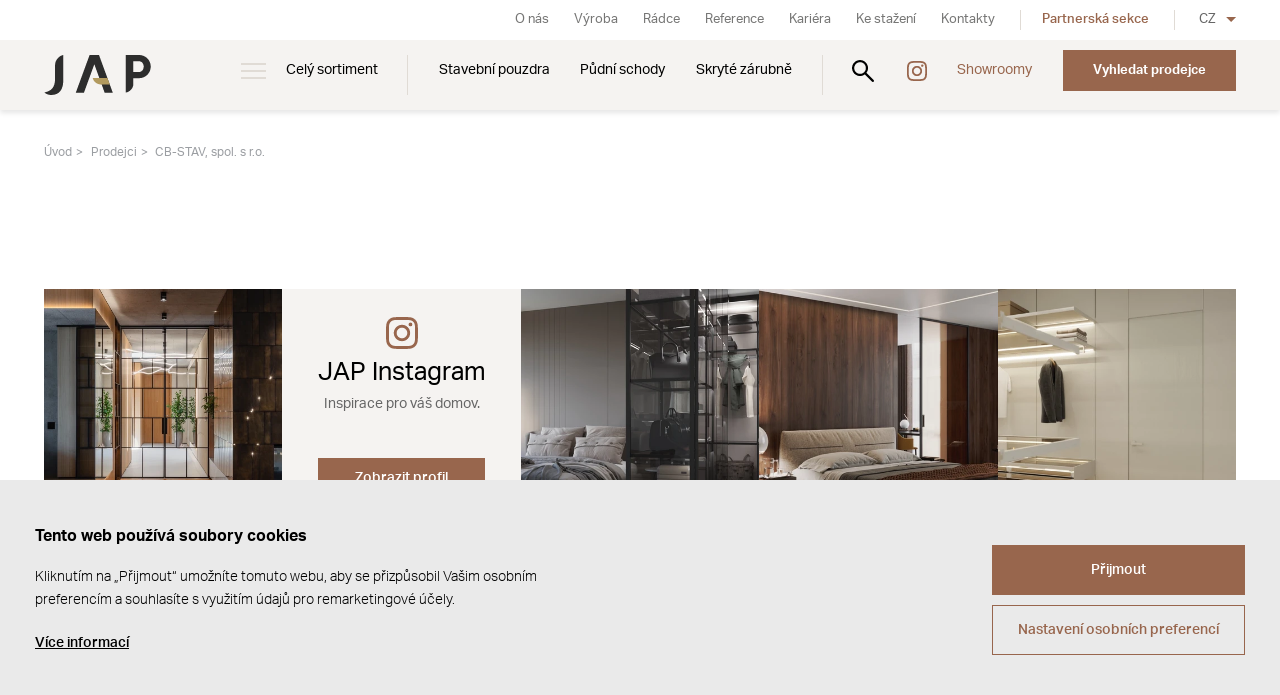

--- FILE ---
content_type: text/html; Charset=UTF-8
request_url: https://www.japcz.cz/prodejci/detail1/cb-stav,-spol-s-r-o/
body_size: 8454
content:
<!DOCTYPE html><html class="dev-desktop" lang="cs"><head>
<script type="text/javascript">function s9page_loadScript(url,callback){var head=document.getElementsByTagName("head")[0];var script=document.createElement('script');script.type='text/javascript';script.src=url;script.onload=callback;document.head.appendChild(script);}
function s9page_loadCss(url,callback){const links=document.querySelectorAll("link[href='"+url+"']");if (links.length === 0){var head=document.getElementsByTagName("head")[0];var fileref=document.createElement("link");fileref.setAttribute("rel","stylesheet");fileref.setAttribute("type","text/css");fileref.setAttribute("href",url);if (callback instanceof Function){fileref.onload=callback;fileref.onreadystatechange=callback;}head.insertBefore(fileref,head.firstChild);}else{if(callback instanceof Function) callback();}}
var s9page_timeoutID;function s9page_removeEventListeners(){window.removeEventListener("mousemove",s9page_loadGTM),window.removeEventListener("scroll",s9page_loadGTM),window.removeEventListener("click",s9page_loadGTM),window.removeEventListener("keydown",s9page_loadGTM),clearTimeout(s9page_timeoutID)}function s9page_addEventListeners(){window.addEventListener("mousemove",s9page_loadGTM,{once:true}),window.addEventListener("scroll",s9page_loadGTM,{once:true}),window.addEventListener("click",s9page_loadGTM,{once:true}),window.addEventListener("keydown",s9page_loadGTM,{once:true});s9page_timeoutID=setTimeout(s9page_loadGTM,2500);}
function s9page_loadGTM() {s9page_removeEventListeners();

window.dataLayer = window.dataLayer || [];
window.gtag = function(){dataLayer.push(arguments);};
gtag('consent', 'default', { 'ad_storage': 'denied', 'ad_user_data': 'denied', 'ad_personalization': 'denied', 'analytics_storage': 'denied' });
(function(w,d,s,l,i){w[l]=w[l]||[];w[l].push({'gtm.start':new Date().getTime(),event:'gtm.js'});var f=d.getElementsByTagName(s)[0], j=d.createElement(s),dl=l!='dataLayer'?'&l='+l:'';j.async=true;j.src='https://www.googletagmanager.com/gtm.js?id='+i+dl;f.parentNode.insertBefore(j,f);})(window,document,'script','dataLayer','GTM-KZLPK46');

};if(document.readyState==='complete'){s9page_addEventListeners();}else{window.addEventListener('load',s9page_addEventListeners);}
</script>
<meta charset="utf-8" /><!--[if IE]><meta http-equiv="X-UA-Compatible" content="IE=edge,chrome=1" /><![endif]--><meta name="viewport" content="width=device-width, initial-scale=1.0" /><meta name="HandheldFriendly" content="true" /><meta name="description" content=". JAP | Tradice již od roku 1991. Česká výroba. Prémiový design. 2 000+ prodejců v Česku. Showroom v Praze a Přerově." /><title> | JAP</title><meta name="generator" content="Studio9 webManager, see https://webmanager.studio9.cz/" /><meta name="robots" content="index,follow" /><meta name="googlebot" content="index,follow,snippet,archive" /><meta property="og:type" content="website" /><meta property="og:url" content="https://www.japcz.cz/prodejci/detail1/cb-stav,-spol-s-r-o/" /><meta property="og:image" content="https://www.japcz.cz/public/images/og-image.jpg" /><meta property="twitter:image" content="https://www.japcz.cz/public/images/og-image.jpg" /><meta name="google-site-verification" content="jdW5X6_sjOFm9eaZ3RJeqfsoVQEq3-I8Ig3FK4rnr-s" /><link rel="shortcut icon" href="/favicon.ico" type="image/x-icon" /> <script type="text/javascript">loadjs=function(){var h=function(){},c={},u={},f={};function o(e,n){if(e){var r=f[e];if(u[e]=n,r)for(;r.length;)r[0](e,n),r.splice(0,1)}}function l(e,n){e.call&&(e={success:e}),n.length?(e.error||h)(n):(e.success||h)(e)}function d(r,t,s,i){var c,o,e=document,n=s.async,u=(s.numRetries||0)+1,f=s.before||h,l=r.replace(/[\?|#].*$/,""),a=r.replace(/^(css|img)!/,"");i=i||0,/(^css!|\.css$)/.test(l)?((o=e.createElement("link")).rel="stylesheet",o.href=a,(c="hideFocus"in o)&&o.relList&&(c=0,o.rel="preload",o.as="style")):/(^img!|\.(png|gif|jpg|svg|webp)$)/.test(l)?(o=e.createElement("img")).src=a:((o=e.createElement("script")).src=r,o.async=void 0===n||n),!(o.onload=o.onerror=o.onbeforeload=function(e){var n=e.type[0];if(c)try{o.sheet.cssText.length||(n="e")}catch(e){18!=e.code&&(n="e")}if("e"==n){if((i+=1)<u)return d(r,t,s,i)}else if("preload"==o.rel&&"style"==o.as)return o.rel="stylesheet";t(r,n,e.defaultPrevented)})!==f(r,o)&&e.head.appendChild(o)}function r(e,n,r){var t,s;if(n&&n.trim&&(t=n),s=(t?r:n)||{},t){if(t in c)throw"LoadJS";c[t]=!0}function i(n,r){!function(e,t,n){var r,s,i=(e=e.push?e:[e]).length,c=i,o=[];for(r=function(e,n,r){if("e"==n&&o.push(e),"b"==n){if(!r)return;o.push(e)}--i||t(o)},s=0;s<c;s++)d(e[s],r,n)}(e,function(e){l(s,e),n&&l({success:n,error:r},e),o(t,e)},s)}if(s.returnPromise)return new Promise(i);i()}return r.ready=function(e,n){return function(e,r){e=e.push?e:[e];var n,t,s,i=[],c=e.length,o=c;for(n=function(e,n){n.length&&i.push(e),--o||r(i)};c--;)t=e[c],(s=u[t])?n(t,s):(f[t]=f[t]||[]).push(n)}(e,function(e){l(n,e)}),r},r.done=function(e){o(e,[])},r.reset=function(){c={},u={},f={}},r.isDefined=function(e){return e in c},r}();</script> <script type="text/javascript">!function(e,t,n,a,l,m,c,o,s,d,g,i){l.tk&&((s=e.createElement("style")).innerHTML=l.tk,e.getElementsByTagName("head")[0].appendChild(s),e.documentElement.className+=" wf-cached"),function t(){for(s=e.getElementsByTagName("style"),d="",g=0;g<s.length;g++)(i=s[g].innerHTML)&&i.match(c)&&(d+=i);d&&(l.tk="/**/"+d),setTimeout(t,o+=o)}()}(document,0,0,0,localStorage,0,/^@font|^\.tk-/,100);</script> <script>WebFontConfig={typekit:{id:"rmp6zda"}},function(e){var t=e.createElement("script"),a=e.scripts[0];t.src="https://ajax.googleapis.com/ajax/libs/webfont/1.6.26/webfont.js",t.async=!0,a.parentNode.insertBefore(t,a)}(document);</script> <script>!function(){var e=document.createElement("script");e.src="/public/js/libs/fontfaceobserver.min.js",e.async=!0,e.onload=function(){Promise.all([new FontFaceObserver("aktiv-grotesk").load()]).then(function(){sessionStorage.fontsLoaded=!0,document.documentElement.classList.add("wf-loaded")}).catch(function(){sessionStorage.fontsLoaded=!1})},document.head.appendChild(e)}(),sessionStorage.fontsLoaded&&document.documentElement.classList.add("wf-loaded");</script> <link href="/public/css/swiper-bundle.min.css?ver=1.0.75" rel="stylesheet" type="text/css" /><link href="/public/css/style.css?ver=1.0.75" rel="stylesheet" type="text/css" /></head><body>
<div id="gtm-initcode" class="hidden">&lt;script&gt;(function(h,o,t,j,a,r){h.hj=h.hj||function(){(h.hj.q=h.hj.q||[]).push(arguments)};h._hjSettings={hjid:3775574,hjsv:6};a=o.getElementsByTagName('head')[0];r=o.createElement('script');r.async=1;r.src=t+h._hjSettings.hjid+j+h._hjSettings.hjsv;a.appendChild(r);})(window,document,'https://static.hotjar.com/c/hotjar-','.js?sv=');&lt;/script&gt;</div>

<noscript><iframe src="https://www.googletagmanager.com/ns.html?id=GTM-KZLPK46" height="0" width="0" style="display:none;visibility:hidden"></iframe></noscript>
<div class="wrapper"><header class="header" id="header"><div class="header__inner"><div class="container"><div class="header__logo"><a href="/" class="logo__img" title="Přejít na úvodní stránku"><img class="logo__typo" src="/public/images/logo-jap.svg" alt="JAP" /></a></div><nav class="menu header__nav"><ul class="menu__primary"><li class="has-submenu"><a href="/cely-sortiment/" data-id="26071"> Celý sortiment </a><div class="submenu"><div class="submenu__inner"><div class="container"><div class="row"><div class="col-1-5"><div class="submenu-item"><a href="/stavebni-pouzdra/" class="submenu-item__img cover"><img class="lazyload" data-sizes="auto" data-srcset="/r/102/32579/content/menu/stavebni_pouzdra_hp_fhd.jpg 1920w, /r/103/32579/content/menu/stavebni_pouzdra_hp_fhd.jpg 1280w, /r/104/32579/content/menu/stavebni_pouzdra_hp_fhd.jpg 940w, /r/105/32579/content/menu/stavebni_pouzdra_hp_fhd.jpg 758w, /r/106/32579/content/menu/stavebni_pouzdra_hp_fhd.jpg 425w" data-src="/r/21/32579/content/menu/stavebni_pouzdra_hp_fhd.jpg" src="/public/images/preloader.svg" data-parent-fit="cover" data-aspectratio="1.77777777777778" alt="Stavební pouzdra" loading="lazy" /><div class="preloader"></div></a><div class="submenu-item__inner"><h3 class="submenu-item__title"><a href="/stavebni-pouzdra/"> Stavební pouzdra </a></h3><ul class="submenu-item__links"><li><a href="/jednokridla-pouzdra/" data-id="26092">Jednokřídlá pouzdra</a></li><li><a href="/dvoukridla-pouzdra/" data-id="26093">Dvoukřídlá pouzdra</a></li></ul></div></div></div><div class="col-1-5"><div class="submenu-item"><a href="/pudni-schody/" class="submenu-item__img cover"><img class="lazyload" data-sizes="auto" data-srcset="/r/102/32581/content/menu/pudni_schody_hp_fhd.jpg 1920w, /r/103/32581/content/menu/pudni_schody_hp_fhd.jpg 1280w, /r/104/32581/content/menu/pudni_schody_hp_fhd.jpg 940w, /r/105/32581/content/menu/pudni_schody_hp_fhd.jpg 758w, /r/106/32581/content/menu/pudni_schody_hp_fhd.jpg 425w" data-src="/r/21/32581/content/menu/pudni_schody_hp_fhd.jpg" src="/public/images/preloader.svg" data-parent-fit="cover" data-aspectratio="1.77777777777778" alt="Půdní schody" loading="lazy" /><div class="preloader"></div></a><div class="submenu-item__inner"><h3 class="submenu-item__title"><a href="/pudni-schody/"> Půdní schody </a></h3><ul class="submenu-item__links"><li><a href="/schody-do-stropu/" data-id="26097">Schody do&nbsp;stropu</a></li><li><a href="/schody-do-steny/" data-id="26098">Schody do&nbsp;stěny</a></li><li><a href="/komponenty/" data-id="26099">Komponenty</a></li></ul></div></div></div><div class="col-1-5"><div class="submenu-item"><a href="/zarubne/" class="submenu-item__img cover"><img class="lazyload" data-sizes="auto" data-srcset="/r/102/32580/content/menu/zaruben_hp_fhd.jpg 1920w, /r/103/32580/content/menu/zaruben_hp_fhd.jpg 1280w, /r/104/32580/content/menu/zaruben_hp_fhd.jpg 940w, /r/105/32580/content/menu/zaruben_hp_fhd.jpg 758w, /r/106/32580/content/menu/zaruben_hp_fhd.jpg 425w" data-src="/r/21/32580/content/menu/zaruben_hp_fhd.jpg" src="/public/images/preloader.svg" data-parent-fit="cover" data-aspectratio="1.77777777777778" alt="Zárubně" loading="lazy" /><div class="preloader"></div></a><div class="submenu-item__inner"><h3 class="submenu-item__title"><a href="/zarubne/"> Zárubně </a></h3><ul class="submenu-item__links"><li><a href="/skryte-zarubne/" data-id="26076">Skryté zárubně</a></li><li><a href="/hlinikove-zarubne/" data-id="26101">Obložkové zárubně</a></li><li><a href="/pro-sklenene-dvere/" data-id="26102">Pro&nbsp;skleněné dveře</a></li><li><a href="/kontrazaruben/" data-id="26103">Kontrazárubeň</a></li></ul></div></div></div><div class="col-1-5"><div class="submenu-item"><a href="/soklova-lista/" class="submenu-item__img cover"><img class="lazyload" data-sizes="auto" data-srcset="/r/101/30826/products/ZARUBNE/SOKLOVA_LISTA_s%20podlahovou%20krytinou/GALLERY/jap-soklova-lista-02.jpg 2600w, /r/102/30826/products/ZARUBNE/SOKLOVA_LISTA_s%20podlahovou%20krytinou/GALLERY/jap-soklova-lista-02.jpg 1920w, /r/103/30826/products/ZARUBNE/SOKLOVA_LISTA_s%20podlahovou%20krytinou/GALLERY/jap-soklova-lista-02.jpg 1280w, /r/104/30826/products/ZARUBNE/SOKLOVA_LISTA_s%20podlahovou%20krytinou/GALLERY/jap-soklova-lista-02.jpg 940w, /r/105/30826/products/ZARUBNE/SOKLOVA_LISTA_s%20podlahovou%20krytinou/GALLERY/jap-soklova-lista-02.jpg 758w, /r/106/30826/products/ZARUBNE/SOKLOVA_LISTA_s%20podlahovou%20krytinou/GALLERY/jap-soklova-lista-02.jpg 425w" data-src="/r/21/30826/products/ZARUBNE/SOKLOVA_LISTA_s%20podlahovou%20krytinou/GALLERY/jap-soklova-lista-02.jpg" src="/public/images/preloader.svg" data-parent-fit="cover" data-aspectratio="1.41354292623942" alt="Soklová lišta" loading="lazy" /><div class="preloader"></div></a><div class="submenu-item__inner"><h3 class="submenu-item__title"><a href="/soklova-lista/"> Soklová lišta </a></h3></div></div></div><div class="col-1-5"><div class="submenu-item"><a href="/interierove-dvere/" class="submenu-item__img cover"><img class="lazyload" data-sizes="auto" data-srcset="/r/102/32582/content/menu/dvere_hp_fhd.jpg 1920w, /r/103/32582/content/menu/dvere_hp_fhd.jpg 1280w, /r/104/32582/content/menu/dvere_hp_fhd.jpg 940w, /r/105/32582/content/menu/dvere_hp_fhd.jpg 758w, /r/106/32582/content/menu/dvere_hp_fhd.jpg 425w" data-src="/r/21/32582/content/menu/dvere_hp_fhd.jpg" src="/public/images/preloader.svg" data-parent-fit="cover" data-aspectratio="1.77777777777778" alt="Dveře" loading="lazy" /><div class="preloader"></div></a><div class="submenu-item__inner"><h3 class="submenu-item__title"><a href="/interierove-dvere/"> Dveře </a></h3><ul class="submenu-item__links"><li><a href="/otocne-dvere/" data-id="26089">Otočné dveře</a></li><li><a href="/posuvne-dvere/" data-id="26090">Posuvné dveře</a></li></ul></div></div></div><div class="col-1-5"><div class="submenu-item"><a href="/posuvy/" class="submenu-item__img cover"><img class="lazyload" data-sizes="auto" data-srcset="/r/102/32583/content/menu/posuvy_hp_fhd.jpg 1920w, /r/103/32583/content/menu/posuvy_hp_fhd.jpg 1280w, /r/104/32583/content/menu/posuvy_hp_fhd.jpg 940w, /r/105/32583/content/menu/posuvy_hp_fhd.jpg 758w, /r/106/32583/content/menu/posuvy_hp_fhd.jpg 425w" data-src="/r/21/32583/content/menu/posuvy_hp_fhd.jpg" src="/public/images/preloader.svg" data-parent-fit="cover" data-aspectratio="1.77777777777778" alt="Posuvy" loading="lazy" /><div class="preloader"></div></a><div class="submenu-item__inner"><h3 class="submenu-item__title"><a href="/posuvy/"> Posuvy </a></h3><ul class="submenu-item__links"><li><a href="/posuvy-na-zed/" data-id="26096">Posuvy na&nbsp;zeď</a></li><li><a href="/posuvy-do-stropu/" data-id="26104">Posuvy do&nbsp;stropu</a></li></ul></div></div></div><div class="col-1-5"><div class="submenu-item"><a href="/grafosklo/" class="submenu-item__img cover"><img class="lazyload" data-sizes="auto" data-srcset="/r/102/32584/content/menu/grafosklo_hp_fhd.jpg 1920w, /r/103/32584/content/menu/grafosklo_hp_fhd.jpg 1280w, /r/104/32584/content/menu/grafosklo_hp_fhd.jpg 940w, /r/105/32584/content/menu/grafosklo_hp_fhd.jpg 758w, /r/106/32584/content/menu/grafosklo_hp_fhd.jpg 425w" data-src="/r/21/32584/content/menu/grafosklo_hp_fhd.jpg" src="/public/images/preloader.svg" data-parent-fit="cover" data-aspectratio="1.77777777777778" alt="GRAFOSKLO" loading="lazy" /><div class="preloader"></div></a><div class="submenu-item__inner"><h3 class="submenu-item__title"><a href="/grafosklo/"> GRAFOSKLO </a></h3><ul class="submenu-item__links"><li><a href="http://konfig.japcz.cz/cs/" data-id="26867">Konfigurátor</a></li></ul></div></div></div><div class="col-1-5"><div class="submenu-item"><a href="/sklenene-steny/" class="submenu-item__img cover"><img class="lazyload" data-sizes="auto" data-srcset="/r/101/30812/products/SKLO_GRAFOSKLO/SKLENENE_STENY_OMEGA/MAIN/jap-grafosklo-sklenene-steny-omega-main.jpg 2500w, /r/102/30812/products/SKLO_GRAFOSKLO/SKLENENE_STENY_OMEGA/MAIN/jap-grafosklo-sklenene-steny-omega-main.jpg 1920w, /r/103/30812/products/SKLO_GRAFOSKLO/SKLENENE_STENY_OMEGA/MAIN/jap-grafosklo-sklenene-steny-omega-main.jpg 1280w, /r/104/30812/products/SKLO_GRAFOSKLO/SKLENENE_STENY_OMEGA/MAIN/jap-grafosklo-sklenene-steny-omega-main.jpg 940w, /r/105/30812/products/SKLO_GRAFOSKLO/SKLENENE_STENY_OMEGA/MAIN/jap-grafosklo-sklenene-steny-omega-main.jpg 758w, /r/106/30812/products/SKLO_GRAFOSKLO/SKLENENE_STENY_OMEGA/MAIN/jap-grafosklo-sklenene-steny-omega-main.jpg 425w" data-src="/r/21/30812/products/SKLO_GRAFOSKLO/SKLENENE_STENY_OMEGA/MAIN/jap-grafosklo-sklenene-steny-omega-main.jpg" src="/public/images/preloader.svg" data-parent-fit="cover" data-aspectratio="1.77809388335704" alt="Skleněné stěny" loading="lazy" /><div class="preloader"></div></a><div class="submenu-item__inner"><h3 class="submenu-item__title"><a href="/sklenene-steny/"> Skleněné stěny </a></h3></div></div></div><div class="col-1-5"><div class="submenu-item"><a href="/obkladove-systemy/" class="submenu-item__img cover"><img class="lazyload" data-sizes="auto" data-srcset="/r/102/32585/content/menu/obkladove_systemy_hp_fhd.jpg 1920w, /r/103/32585/content/menu/obkladove_systemy_hp_fhd.jpg 1280w, /r/104/32585/content/menu/obkladove_systemy_hp_fhd.jpg 940w, /r/105/32585/content/menu/obkladove_systemy_hp_fhd.jpg 758w, /r/106/32585/content/menu/obkladove_systemy_hp_fhd.jpg 425w" data-src="/r/21/32585/content/menu/obkladove_systemy_hp_fhd.jpg" src="/public/images/preloader.svg" data-parent-fit="cover" data-aspectratio="1.77777777777778" alt="Obkladové systémy" loading="lazy" /><div class="preloader"></div></a><div class="submenu-item__inner"><h3 class="submenu-item__title"><a href="/obkladove-systemy/"> Obkladové systémy </a></h3><ul class="submenu-item__links"><li><a href="/obklad-steny/" data-id="26108">Obklad stěny</a></li><li><a href="/zaruben/" data-id="26109">Zárubeň</a></li><li><a href="/doplnky/" data-id="26110">Doplňky</a></li></ul></div></div></div><div class="col-1-5"><div class="submenu-item"><a href="/schodiste/" class="submenu-item__img cover"><img class="lazyload" data-sizes="auto" data-srcset="/r/102/32578/content/menu/schodiste_hp_fhd.jpg 1920w, /r/103/32578/content/menu/schodiste_hp_fhd.jpg 1280w, /r/104/32578/content/menu/schodiste_hp_fhd.jpg 940w, /r/105/32578/content/menu/schodiste_hp_fhd.jpg 758w, /r/106/32578/content/menu/schodiste_hp_fhd.jpg 425w" data-src="/r/21/32578/content/menu/schodiste_hp_fhd.jpg" src="/public/images/preloader.svg" data-parent-fit="cover" data-aspectratio="1.77777777777778" alt="Schodiště" loading="lazy" /><div class="preloader"></div></a><div class="submenu-item__inner"><h3 class="submenu-item__title"><a href="/schodiste/"> Schodiště </a></h3><ul class="submenu-item__links"><li><a href="/interierove-schodiste/" data-id="26111">Interiérové</a></li><li><a href="/venkovni-schodiste/" data-id="26112">Venkovní</a></li></ul></div></div></div><div class="col-1-5"><div class="submenu-item"><a href="/zabradli/" class="submenu-item__img cover"><img class="lazyload" data-sizes="auto" data-srcset="/r/101/32586/content/menu/img_6388.jpg 2600w, /r/102/32586/content/menu/img_6388.jpg 1920w, /r/103/32586/content/menu/img_6388.jpg 1280w, /r/104/32586/content/menu/img_6388.jpg 940w, /r/105/32586/content/menu/img_6388.jpg 758w, /r/106/32586/content/menu/img_6388.jpg 425w" data-src="/r/21/32586/content/menu/img_6388.jpg" src="/public/images/preloader.svg" data-parent-fit="cover" data-aspectratio="1" alt="Zábradlí" loading="lazy" /><div class="preloader"></div></a><div class="submenu-item__inner"><h3 class="submenu-item__title"><a href="/zabradli/"> Zábradlí </a></h3><ul class="submenu-item__links"><li><a href="/zabradli-ke-schodisti/" data-id="32570">Ke&nbsp;schodišti</a></li><li><a href="/balkonove-zabradli/" data-id="32569">Balkónové</a></li><li><a href="/predokenni-zabradli/" data-id="32568">Předokenní</a></li></ul></div></div></div><div class="col-1-5"><div class="submenu-item"><a href="/strisky/" class="submenu-item__img cover"><img class="lazyload" data-sizes="auto" data-srcset="/r/102/32587/content/menu/striska_hp_fhd.jpg 1920w, /r/103/32587/content/menu/striska_hp_fhd.jpg 1280w, /r/104/32587/content/menu/striska_hp_fhd.jpg 940w, /r/105/32587/content/menu/striska_hp_fhd.jpg 758w, /r/106/32587/content/menu/striska_hp_fhd.jpg 425w" data-src="/r/21/32587/content/menu/striska_hp_fhd.jpg" src="/public/images/preloader.svg" data-parent-fit="cover" data-aspectratio="1.77777777777778" alt="Stříšky" loading="lazy" /><div class="preloader"></div></a><div class="submenu-item__inner"><h3 class="submenu-item__title"><a href="/strisky/"> Stříšky </a></h3></div></div></div><div class="col-1-5"><div class="submenu-item"><a href="/vchodovy-system-liberty/" class="submenu-item__img cover"><img class="lazyload" data-sizes="auto" data-srcset="/r/101/62709/products/LIBERTY/SIGNIE/151_LIBERTY%20REVIZE%202024_DUM6_CAM1_FINAL_RGB.jpg 2600w, /r/102/62709/products/LIBERTY/SIGNIE/151_LIBERTY%20REVIZE%202024_DUM6_CAM1_FINAL_RGB.jpg 1920w, /r/103/62709/products/LIBERTY/SIGNIE/151_LIBERTY%20REVIZE%202024_DUM6_CAM1_FINAL_RGB.jpg 1280w, /r/104/62709/products/LIBERTY/SIGNIE/151_LIBERTY%20REVIZE%202024_DUM6_CAM1_FINAL_RGB.jpg 940w, /r/105/62709/products/LIBERTY/SIGNIE/151_LIBERTY%20REVIZE%202024_DUM6_CAM1_FINAL_RGB.jpg 758w, /r/106/62709/products/LIBERTY/SIGNIE/151_LIBERTY%20REVIZE%202024_DUM6_CAM1_FINAL_RGB.jpg 425w" data-src="/r/21/62709/products/LIBERTY/SIGNIE/151_LIBERTY%20REVIZE%202024_DUM6_CAM1_FINAL_RGB.jpg" src="/public/images/preloader.svg" data-parent-fit="cover" data-aspectratio="1.41451612903226" alt="Vchodový systém" loading="lazy" /><div class="preloader"></div></a><div class="submenu-item__inner"><h3 class="submenu-item__title"><a href="/vchodovy-system-liberty/"> Vchodový systém </a></h3><ul class="submenu-item__links"><li><a href="/vchodovy-system-liberty/" data-id="32018">Liberty</a></li></ul></div></div></div></div></div></div></div></li><li class="SHOWROOMS"><a href="/stavebni-pouzdra/" data-id="26074"> Stavební pouzdra </a><div class="submenu"><div class="submenu__inner"><div class="container"><div class="row"><div class="col-1-5"><div class="submenu-item"><a href="/jednokridla-pouzdra/typy-jednokridlych-pouzder/norma-standard/" class="submenu-item__img cover"><img class="lazyload" data-sizes="auto" data-srcset="/r/101/32623/content/sortiment/stavebni-pouzdra/menu/jap-menu-pouzdra-norma.jpg 2000w, /r/102/32623/content/sortiment/stavebni-pouzdra/menu/jap-menu-pouzdra-norma.jpg 1920w, /r/103/32623/content/sortiment/stavebni-pouzdra/menu/jap-menu-pouzdra-norma.jpg 1280w, /r/104/32623/content/sortiment/stavebni-pouzdra/menu/jap-menu-pouzdra-norma.jpg 940w, /r/105/32623/content/sortiment/stavebni-pouzdra/menu/jap-menu-pouzdra-norma.jpg 758w, /r/106/32623/content/sortiment/stavebni-pouzdra/menu/jap-menu-pouzdra-norma.jpg 425w" data-src="/r/21/32623/content/sortiment/stavebni-pouzdra/menu/jap-menu-pouzdra-norma.jpg" src="/public/images/preloader.svg" data-parent-fit="cover" data-aspectratio="1.41242937853107" alt="Pouzdra Norma" loading="lazy" /><div class="preloader"></div></a><div class="submenu-item__inner"><h3 class="submenu-item__title"><a href="/jednokridla-pouzdra/typy-jednokridlych-pouzder/norma-standard/"> Pouzdra Norma </a></h3><ul class="submenu-item__links"><li><a href="/jednokridla-pouzdra/typy-jednokridlych-pouzder/norma-standard/" data-id="0">Norma Standard</a></li><li><a href="/dvoukridla-pouzdra/typy-dvoukridlych-pouzder/norma-komfort/" data-id="0">Norma Komfort</a></li><li><a href="/dvoukridla-pouzdra/typy-dvoukridlych-pouzder/norma-unibox/" data-id="0">Norma Unibox</a></li><li><a href="/dvoukridla-pouzdra/typy-dvoukridlych-pouzder/norma-parallel/" data-id="0">Norma Parallel</a></li><li><a href="https://www.japcz.cz/jednokridla-pouzdra/typy-jednokridlych-pouzder/pure-standard/" data-id="0">Pure Standard</a></li><li><a href="https://www.japcz.cz/jednokridla-pouzdra/typy-jednokridlych-pouzder/atlas-standard/" data-id="0">Atlas Standard</a></li><li><a href="https://www.japcz.cz/dvoukridla-pouzdra/typy-dvoukridlych-pouzder/atlas-komfort/" data-id="0">Atlas Komfort</a></li><li><a href="https://www.japcz.cz/jednokridla-pouzdra/typy-jednokridlych-pouzder/elektra-standard/" data-id="0">Elektra Standard</a></li><li><a href="https://www.japcz.cz/dvoukridla-pouzdra/typy-dvoukridlych-pouzder/elektra-komfort/" data-id="0">Elektra Komfort</a></li></ul></div></div></div><div class="col-1-5"><div class="submenu-item"><a href="/jednokridla-pouzdra/typy-jednokridlych-pouzder/aktive-ii-standard/" class="submenu-item__img cover"><img class="lazyload" data-sizes="auto" data-srcset="/r/101/32624/content/sortiment/stavebni-pouzdra/menu/jap-menu-pouzdra-aktive.jpg 2000w, /r/102/32624/content/sortiment/stavebni-pouzdra/menu/jap-menu-pouzdra-aktive.jpg 1920w, /r/103/32624/content/sortiment/stavebni-pouzdra/menu/jap-menu-pouzdra-aktive.jpg 1280w, /r/104/32624/content/sortiment/stavebni-pouzdra/menu/jap-menu-pouzdra-aktive.jpg 940w, /r/105/32624/content/sortiment/stavebni-pouzdra/menu/jap-menu-pouzdra-aktive.jpg 758w, /r/106/32624/content/sortiment/stavebni-pouzdra/menu/jap-menu-pouzdra-aktive.jpg 425w" data-src="/r/21/32624/content/sortiment/stavebni-pouzdra/menu/jap-menu-pouzdra-aktive.jpg" src="/public/images/preloader.svg" data-parent-fit="cover" data-aspectratio="1.41242937853107" alt="Pouzdra Aktive" loading="lazy" /><div class="preloader"></div></a><div class="submenu-item__inner"><h3 class="submenu-item__title"><a href="/jednokridla-pouzdra/typy-jednokridlych-pouzder/aktive-ii-standard/"> Pouzdra Aktive </a></h3><ul class="submenu-item__links"><li><a href="https://www.japcz.cz/jednokridla-pouzdra/typy-jednokridlych-pouzder/aktive-ii-standard/" data-id="0">Aktive II Standard</a></li><li><a href="https://www.japcz.cz/dvoukridla-pouzdra/typy-dvoukridlych-pouzder/aktive-ii-komfort/" data-id="0">Aktive II Komfort</a></li><li><a href="https://www.japcz.cz/jednokridla-pouzdra/typy-jednokridlych-pouzder/aktive-ii-standard-bez-stojiny/" data-id="0">Aktive II Standard bez&nbsp;stojiny</a></li></ul></div></div></div><div class="col-1-5"><div class="submenu-item"><a href="https://www.japcz.cz/jednokridla-pouzdra/typy-jednokridlych-pouzder/emotive-ii-standard/" class="submenu-item__img cover"><img class="lazyload" data-sizes="auto" data-srcset="/r/101/32625/content/sortiment/stavebni-pouzdra/menu/jap-menu-pouzdra-emotive.jpg 2000w, /r/102/32625/content/sortiment/stavebni-pouzdra/menu/jap-menu-pouzdra-emotive.jpg 1920w, /r/103/32625/content/sortiment/stavebni-pouzdra/menu/jap-menu-pouzdra-emotive.jpg 1280w, /r/104/32625/content/sortiment/stavebni-pouzdra/menu/jap-menu-pouzdra-emotive.jpg 940w, /r/105/32625/content/sortiment/stavebni-pouzdra/menu/jap-menu-pouzdra-emotive.jpg 758w, /r/106/32625/content/sortiment/stavebni-pouzdra/menu/jap-menu-pouzdra-emotive.jpg 425w" data-src="/r/21/32625/content/sortiment/stavebni-pouzdra/menu/jap-menu-pouzdra-emotive.jpg" src="/public/images/preloader.svg" data-parent-fit="cover" data-aspectratio="1.41242937853107" alt="Pouzdra Emotive" loading="lazy" /><div class="preloader"></div></a><div class="submenu-item__inner"><h3 class="submenu-item__title"><a href="https://www.japcz.cz/jednokridla-pouzdra/typy-jednokridlych-pouzder/emotive-ii-standard/"> Pouzdra Emotive </a></h3><ul class="submenu-item__links"><li><a href="https://www.japcz.cz/jednokridla-pouzdra/typy-jednokridlych-pouzder/emotive-ii-standard/" data-id="0">Emotive II Standard</a></li><li><a href="https://www.japcz.cz/dvoukridla-pouzdra/typy-dvoukridlych-pouzder/emotive-ii-komfort/" data-id="0">Emotive II Komfort</a></li></ul></div></div></div><div class="col-1-5"><div class="submenu-item"><a href="/jednokridla-pouzdra/typy-jednokridlych-pouzder/latente-standard/" class="submenu-item__img cover"><img class="lazyload" data-sizes="auto" data-srcset="/r/101/32621/content/sortiment/stavebni-pouzdra/menu/jap-menu-pouzdra-latente.jpg 2000w, /r/102/32621/content/sortiment/stavebni-pouzdra/menu/jap-menu-pouzdra-latente.jpg 1920w, /r/103/32621/content/sortiment/stavebni-pouzdra/menu/jap-menu-pouzdra-latente.jpg 1280w, /r/104/32621/content/sortiment/stavebni-pouzdra/menu/jap-menu-pouzdra-latente.jpg 940w, /r/105/32621/content/sortiment/stavebni-pouzdra/menu/jap-menu-pouzdra-latente.jpg 758w, /r/106/32621/content/sortiment/stavebni-pouzdra/menu/jap-menu-pouzdra-latente.jpg 425w" data-src="/r/21/32621/content/sortiment/stavebni-pouzdra/menu/jap-menu-pouzdra-latente.jpg" src="/public/images/preloader.svg" data-parent-fit="cover" data-aspectratio="1.41242937853107" alt="Pouzdra Latente" loading="lazy" /><div class="preloader"></div></a><div class="submenu-item__inner"><h3 class="submenu-item__title"><a href="/jednokridla-pouzdra/typy-jednokridlych-pouzder/latente-standard/"> Pouzdra Latente </a></h3><ul class="submenu-item__links"><li><a href="/jednokridla-pouzdra/typy-jednokridlych-pouzder/latente-standard/" data-id="0">Latente Standard</a></li><li><a href="/dvoukridla-pouzdra/typy-dvoukridlych-pouzder/latente-komfort/" data-id="0">Latente Komfort</a></li></ul></div></div></div><div class="col-1-5"><div class="submenu-item"><a href="/jednokridla-pouzdra/typy-jednokridlych-pouzder/profikit-standard/" class="submenu-item__img cover"><img class="lazyload" data-sizes="auto" data-srcset="/r/101/32622/content/sortiment/stavebni-pouzdra/menu/jap-menu-pouzdra-profikit.jpg 2000w, /r/102/32622/content/sortiment/stavebni-pouzdra/menu/jap-menu-pouzdra-profikit.jpg 1920w, /r/103/32622/content/sortiment/stavebni-pouzdra/menu/jap-menu-pouzdra-profikit.jpg 1280w, /r/104/32622/content/sortiment/stavebni-pouzdra/menu/jap-menu-pouzdra-profikit.jpg 940w, /r/105/32622/content/sortiment/stavebni-pouzdra/menu/jap-menu-pouzdra-profikit.jpg 758w, /r/106/32622/content/sortiment/stavebni-pouzdra/menu/jap-menu-pouzdra-profikit.jpg 425w" data-src="/r/21/32622/content/sortiment/stavebni-pouzdra/menu/jap-menu-pouzdra-profikit.jpg" src="/public/images/preloader.svg" data-parent-fit="cover" data-aspectratio="1.41242937853107" alt="Pouzdra Profikit" loading="lazy" /><div class="preloader"></div></a><div class="submenu-item__inner"><h3 class="submenu-item__title"><a href="/jednokridla-pouzdra/typy-jednokridlych-pouzder/profikit-standard/"> Pouzdra Profikit </a></h3><ul class="submenu-item__links"><li><a href="/jednokridla-pouzdra/typy-jednokridlych-pouzder/profikit-standard/" data-id="0">Profikit Standard</a></li><li><a href="/dvoukridla-pouzdra/typy-dvoukridlych-pouzder/profikit-komfort/" data-id="0">Profikit Komfort</a></li></ul></div></div></div></div></div></div></div></li><li><a href="/pudni-schody/" data-id="26075"> Půdní schody </a><div class="submenu"><div class="submenu__inner"><div class="container"><div class="row"><div class="col-1-5"><div class="submenu-item"><a href="/schody-do-stropu/" class="submenu-item__img cover"><img class="lazyload" data-sizes="auto" data-srcset="/r/102/32617/content/sortiment/pudni-schody/menu/pudni_schody_do_stropu_hp_fhd.jpg 1920w, /r/103/32617/content/sortiment/pudni-schody/menu/pudni_schody_do_stropu_hp_fhd.jpg 1280w, /r/104/32617/content/sortiment/pudni-schody/menu/pudni_schody_do_stropu_hp_fhd.jpg 940w, /r/105/32617/content/sortiment/pudni-schody/menu/pudni_schody_do_stropu_hp_fhd.jpg 758w, /r/106/32617/content/sortiment/pudni-schody/menu/pudni_schody_do_stropu_hp_fhd.jpg 425w" data-src="/r/21/32617/content/sortiment/pudni-schody/menu/pudni_schody_do_stropu_hp_fhd.jpg" src="/public/images/preloader.svg" data-parent-fit="cover" data-aspectratio="1.77777777777778" alt="Schody do stropu" loading="lazy" /><div class="preloader"></div></a><div class="submenu-item__inner"><h3 class="submenu-item__title"><a href="/schody-do-stropu/"> Schody do&nbsp;stropu </a></h3><ul class="submenu-item__links"><li><a href="/schody-do-stropu/pudni-schody-do-stropu/lusso/" data-id="0">Lusso</a></li><li><a href="/schody-do-stropu/pudni-schody-do-stropu/lusso-pp/" data-id="0">Lusso PP</a></li><li><a href="/schody-do-stropu/pudni-schody-do-stropu/lusso-zp/" data-id="0">Lusso ZP</a></li><li><a href="/schody-do-stropu/pudni-schody-do-stropu/aristo-pp/" data-id="0">Aristo PP</a></li><li><a href="/schody-do-stropu/pudni-schody-do-stropu/kombo-pp/" data-id="0">Kombo PP</a></li></ul></div></div></div><div class="col-1-5"><div class="submenu-item"><a href="/schody-do-steny/" class="submenu-item__img cover"><img class="lazyload" data-sizes="auto" data-srcset="/r/102/32618/content/sortiment/pudni-schody/menu/pudni_schody_do_steny_hp_fhd.jpg 1920w, /r/103/32618/content/sortiment/pudni-schody/menu/pudni_schody_do_steny_hp_fhd.jpg 1280w, /r/104/32618/content/sortiment/pudni-schody/menu/pudni_schody_do_steny_hp_fhd.jpg 940w, /r/105/32618/content/sortiment/pudni-schody/menu/pudni_schody_do_steny_hp_fhd.jpg 758w, /r/106/32618/content/sortiment/pudni-schody/menu/pudni_schody_do_steny_hp_fhd.jpg 425w" data-src="/r/21/32618/content/sortiment/pudni-schody/menu/pudni_schody_do_steny_hp_fhd.jpg" src="/public/images/preloader.svg" data-parent-fit="cover" data-aspectratio="1.77777777777778" alt="Schody do stěny" loading="lazy" /><div class="preloader"></div></a><div class="submenu-item__inner"><h3 class="submenu-item__title"><a href="/schody-do-steny/"> Schody do&nbsp;stěny </a></h3><ul class="submenu-item__links"><li><a href="/schody-do-steny/pudni-schody-do-steny/verticale/" data-id="0">Verticale</a></li></ul></div></div></div><div class="col-1-5"><div class="submenu-item"><a href="/komponenty/" class="submenu-item__img cover"><img class="lazyload" data-sizes="auto" data-srcset="/r/102/32619/content/sortiment/pudni-schody/menu/pudni_schody_komponenty_hp_fhd.jpg 1920w, /r/103/32619/content/sortiment/pudni-schody/menu/pudni_schody_komponenty_hp_fhd.jpg 1280w, /r/104/32619/content/sortiment/pudni-schody/menu/pudni_schody_komponenty_hp_fhd.jpg 940w, /r/105/32619/content/sortiment/pudni-schody/menu/pudni_schody_komponenty_hp_fhd.jpg 758w, /r/106/32619/content/sortiment/pudni-schody/menu/pudni_schody_komponenty_hp_fhd.jpg 425w" data-src="/r/21/32619/content/sortiment/pudni-schody/menu/pudni_schody_komponenty_hp_fhd.jpg" src="/public/images/preloader.svg" data-parent-fit="cover" data-aspectratio="1.77777777777778" alt="Komponenty" loading="lazy" /><div class="preloader"></div></a><div class="submenu-item__inner"><h3 class="submenu-item__title"><a href="/komponenty/"> Komponenty </a></h3></div></div></div></div></div></div></div></li><li><a href="/skryte-zarubne/" data-id="26076"> Skryté zárubně </a><div class="submenu"><div class="submenu__inner"><div class="container"><div class="row"><div class="col-1-5"><div class="submenu-item"><a href="https://www.japcz.cz/skryte-zarubne/aktive-40-00-/" class="submenu-item__img cover"><img class="lazyload" data-sizes="auto" data-srcset="/r/103/32634/products/ZARUBNE/Skryte_zarubne/skryta_zaruben_aktive_nahled.jpg 1000w, /r/104/32634/products/ZARUBNE/Skryte_zarubne/skryta_zaruben_aktive_nahled.jpg 940w, /r/105/32634/products/ZARUBNE/Skryte_zarubne/skryta_zaruben_aktive_nahled.jpg 758w, /r/106/32634/products/ZARUBNE/Skryte_zarubne/skryta_zaruben_aktive_nahled.jpg 425w" data-src="/r/21/32634/products/ZARUBNE/Skryte_zarubne/skryta_zaruben_aktive_nahled.jpg" src="/public/images/preloader.svg" data-parent-fit="cover" data-aspectratio="2" alt="Aktive" loading="lazy" /><div class="preloader"></div></a><div class="submenu-item__inner"><h3 class="submenu-item__title"><a href="https://www.japcz.cz/skryte-zarubne/aktive-40-00-/"> Aktive </a></h3><ul class="submenu-item__links"><li><a href="https://www.japcz.cz/skryte-zarubne/6821id/aktive-40-00-/" data-id="0">Aktive 40/00</a></li><li><a href="https://www.japcz.cz/skryte-zarubne/6821id/aktive-25-15-/" data-id="0">Aktive 25/15</a></li><li><a href="https://www.japcz.cz/skryte-zarubne/6821id/aktive-pp-40-00-/" data-id="0">Aktive PP&nbsp;40/00</a></li></ul></div></div></div><div class="col-1-5"><div class="submenu-item"><a href="https://www.japcz.cz/skryte-zarubne/" class="submenu-item__img cover"><img class="lazyload" data-sizes="auto" data-srcset="/r/103/32635/products/ZARUBNE/Skryte_zarubne/skryta_zaruben_efekta_nahled.jpg 1000w, /r/104/32635/products/ZARUBNE/Skryte_zarubne/skryta_zaruben_efekta_nahled.jpg 940w, /r/105/32635/products/ZARUBNE/Skryte_zarubne/skryta_zaruben_efekta_nahled.jpg 758w, /r/106/32635/products/ZARUBNE/Skryte_zarubne/skryta_zaruben_efekta_nahled.jpg 425w" data-src="/r/21/32635/products/ZARUBNE/Skryte_zarubne/skryta_zaruben_efekta_nahled.jpg" src="/public/images/preloader.svg" data-parent-fit="cover" data-aspectratio="2" alt="Efekta" loading="lazy" /><div class="preloader"></div></a><div class="submenu-item__inner"><h3 class="submenu-item__title"><a href="https://www.japcz.cz/skryte-zarubne/"> Efekta </a></h3><ul class="submenu-item__links"><li><a href="https://www.japcz.cz/skryte-zarubne/6821id/efekta-40-00-/" data-id="0">Efekta 40/00</a></li><li><a href="https://www.japcz.cz/skryte-zarubne/6821id/efekta-25-15-/" data-id="0">Efekta 25/15</a></li></ul></div></div></div><div class="col-1-5"><div class="submenu-item"><a href="/skryte-zarubne/typy-skrytych-zarubni/dual/" class="submenu-item__img cover"><img class="lazyload" data-sizes="auto" data-srcset="/r/103/32630/products/ZARUBNE/Skryte_zarubne/skryta_zaruben_dual_nahled.jpg 1000w, /r/104/32630/products/ZARUBNE/Skryte_zarubne/skryta_zaruben_dual_nahled.jpg 940w, /r/105/32630/products/ZARUBNE/Skryte_zarubne/skryta_zaruben_dual_nahled.jpg 758w, /r/106/32630/products/ZARUBNE/Skryte_zarubne/skryta_zaruben_dual_nahled.jpg 425w" data-src="/r/21/32630/products/ZARUBNE/Skryte_zarubne/skryta_zaruben_dual_nahled.jpg" src="/public/images/preloader.svg" data-parent-fit="cover" data-aspectratio="2" alt="Dual" loading="lazy" /><div class="preloader"></div></a><div class="submenu-item__inner"><h3 class="submenu-item__title"><a href="/skryte-zarubne/typy-skrytych-zarubni/dual/"> Dual </a></h3><ul class="submenu-item__links"><li><a href="https://www.japcz.cz/skryte-zarubne/6821id/dual/" data-id="0">Dual</a></li></ul></div></div></div></div></div></div></div></li><li><a href="#" class="js-open-search" title="Hledat"><span class="svg-icon svg-icon--search"><svg><use xlink:href="/public/images/sprite.svg#search"></use></svg></span></a></li><li class="menu__social-media push-right"><a href="https://www.instagram.com/jap_future/" target="_blank"><svg><use xlink:href="/public/images/sprite.svg#instagram"></use></svg></a></li><li class="special-link"><a href="/showroomy/">Showroomy</a></li><li><a href="/prodejci/" class="button">Vyhledat prodejce</a></li></ul><ul class="menu__secondary"><li><a href="/o-nas/" data-id="26045"> O&nbsp;nás </a></li><li><a href="/vyroba/" data-id="27222"> Výroba </a></li><li><a href="/radce/" data-id="26087"> Rádce </a></li><li><a href="/reference/" data-id="26046"> Reference </a></li><li><a href="/kariera/" data-id="26047"> Kariéra </a></li><li><a href="/ke-stazeni/" data-id="26563"> Ke&nbsp;stažení </a></li><li><a href="/kontakty/" data-id="26068"> Kontakty </a></li><li class="login-status"><a href="/registrace/">Partnerská sekce</a></li><li class="lang-switch"><span class="lang-switch__selected">CZ</span><ul class="lang-switch__list"><li><a href="https://www.japcz.cz/" class="is-active">cz</a></li><li><a href="https://www.japfuture.sk/">sk</a></li><li><a href="https://www.japfuture.com/">en</a></li><li><a href="https://www.japfuture.at/">de</a></li><li><a href="https://www.japhu.hu/">hu</a></li><li><a href="http://www.japcz.ru/">ru</a></li><li><a href="https://www.jap.bg/">bg</a></li></ul></li></ul></nav><div class="header__centernav"><a class="header__button button button--outline" href="/showroomy/">Showroomy</a><a href="https://www.instagram.com/jap_future/" target="_blank" class="header__social-media"><svg><use xlink:href="/public/images/sprite.svg#instagram"></use></svg></a><button class="header__search js-open-search" title="Hledat"><span class="svg-icon svg-icon--search"><svg><use xlink:href="/public/images/sprite.svg#search"></use></svg></span></button></div><div id="wtCName" class="hidden">Jap-CookieGdpr-Policy-s</div><div id="rChWR" class="hidden"></div><div id="idlng" class="hidden">0</div><div id="gdpr-url" class="hidden">/gdpr/</div><div class="header__expander" id="header-expander"><div class="hamburger"><span>&nbsp;</span></div></div></div></div></header><div class="mobile-menu-wrapper"><div class="mobile-menu-wrapper__inner"><div class="mobile-menu" id="mobile-menu"><ul><li class="primary"><a href="/cely-sortiment/" data-id="26071"> Celý sortiment </a><ul><li><a href="/cely-sortiment/">Vše</a></li><li><a href="/stavebni-pouzdra/"> Stavební pouzdra </a><ul class="submenu-item__links"><li><a href="/jednokridla-pouzdra/">Jednokřídlá pouzdra</a></li><li><a href="/dvoukridla-pouzdra/">Dvoukřídlá pouzdra</a></li></ul><a href="/pudni-schody/"> Půdní schody </a><ul class="submenu-item__links"><li><a href="/schody-do-stropu/">Schody do&nbsp;stropu</a></li><li><a href="/schody-do-steny/">Schody do&nbsp;stěny</a></li><li><a href="/komponenty/">Komponenty</a></li></ul><a href="/zarubne/"> Zárubně </a><ul class="submenu-item__links"><li><a href="/skryte-zarubne/">Skryté zárubně</a></li><li><a href="/hlinikove-zarubne/">Obložkové zárubně</a></li><li><a href="/pro-sklenene-dvere/">Pro&nbsp;skleněné dveře</a></li><li><a href="/kontrazaruben/">Kontrazárubeň</a></li></ul><a href="/soklova-lista/"> Soklová lišta </a><a href="/interierove-dvere/"> Dveře </a><ul class="submenu-item__links"><li><a href="/otocne-dvere/">Otočné dveře</a></li><li><a href="/posuvne-dvere/">Posuvné dveře</a></li></ul><a href="/posuvy/"> Posuvy </a><ul class="submenu-item__links"><li><a href="/posuvy-na-zed/">Posuvy na&nbsp;zeď</a></li><li><a href="/posuvy-do-stropu/">Posuvy do&nbsp;stropu</a></li></ul><a href="/grafosklo/"> GRAFOSKLO </a><ul class="submenu-item__links"><li><a href="http://konfig.japcz.cz/cs/">Konfigurátor</a></li></ul><a href="/sklenene-steny/"> Skleněné stěny </a><a href="/obkladove-systemy/"> Obkladové systémy </a><ul class="submenu-item__links"><li><a href="/obklad-steny/">Obklad stěny</a></li><li><a href="/zaruben/">Zárubeň</a></li><li><a href="/doplnky/">Doplňky</a></li></ul><a href="/schodiste/"> Schodiště </a><ul class="submenu-item__links"><li><a href="/interierove-schodiste/">Interiérové</a></li><li><a href="/venkovni-schodiste/">Venkovní</a></li></ul><a href="/zabradli/"> Zábradlí </a><ul class="submenu-item__links"><li><a href="/zabradli-ke-schodisti/">Ke&nbsp;schodišti</a></li><li><a href="/balkonove-zabradli/">Balkónové</a></li><li><a href="/predokenni-zabradli/">Předokenní</a></li></ul><a href="/strisky/"> Stříšky </a><a href="/vchodovy-system-liberty/"> Vchodový systém </a><ul class="submenu-item__links"><li><a href="/vchodovy-system-liberty/">Liberty</a></li></ul></li></ul></li><li class="primary"><a href="/stavebni-pouzdra/" data-id="26074"> Stavební pouzdra </a><ul><li><a href="/stavebni-pouzdra/">Vše</a></li><li><a href="/jednokridla-pouzdra/typy-jednokridlych-pouzder/norma-standard/"> Pouzdra Norma </a><ul class="submenu-item__links"><li><a href="/jednokridla-pouzdra/typy-jednokridlych-pouzder/norma-standard/">Norma Standard</a></li><li><a href="/dvoukridla-pouzdra/typy-dvoukridlych-pouzder/norma-komfort/">Norma Komfort</a></li><li><a href="/dvoukridla-pouzdra/typy-dvoukridlych-pouzder/norma-unibox/">Norma Unibox</a></li><li><a href="/dvoukridla-pouzdra/typy-dvoukridlych-pouzder/norma-parallel/">Norma Parallel</a></li><li><a href="https://www.japcz.cz/jednokridla-pouzdra/typy-jednokridlych-pouzder/pure-standard/">Pure Standard</a></li><li><a href="https://www.japcz.cz/jednokridla-pouzdra/typy-jednokridlych-pouzder/atlas-standard/">Atlas Standard</a></li><li><a href="https://www.japcz.cz/dvoukridla-pouzdra/typy-dvoukridlych-pouzder/atlas-komfort/">Atlas Komfort</a></li><li><a href="https://www.japcz.cz/jednokridla-pouzdra/typy-jednokridlych-pouzder/elektra-standard/">Elektra Standard</a></li><li><a href="https://www.japcz.cz/dvoukridla-pouzdra/typy-dvoukridlych-pouzder/elektra-komfort/">Elektra Komfort</a></li></ul><a href="/jednokridla-pouzdra/typy-jednokridlych-pouzder/aktive-ii-standard/"> Pouzdra Aktive </a><ul class="submenu-item__links"><li><a href="https://www.japcz.cz/jednokridla-pouzdra/typy-jednokridlych-pouzder/aktive-ii-standard/">Aktive II Standard</a></li><li><a href="https://www.japcz.cz/dvoukridla-pouzdra/typy-dvoukridlych-pouzder/aktive-ii-komfort/">Aktive II Komfort</a></li><li><a href="https://www.japcz.cz/jednokridla-pouzdra/typy-jednokridlych-pouzder/aktive-ii-standard-bez-stojiny/">Aktive II Standard bez&nbsp;stojiny</a></li></ul><a href="https://www.japcz.cz/jednokridla-pouzdra/typy-jednokridlych-pouzder/emotive-ii-standard/"> Pouzdra Emotive </a><ul class="submenu-item__links"><li><a href="https://www.japcz.cz/jednokridla-pouzdra/typy-jednokridlych-pouzder/emotive-ii-standard/">Emotive II Standard</a></li><li><a href="https://www.japcz.cz/dvoukridla-pouzdra/typy-dvoukridlych-pouzder/emotive-ii-komfort/">Emotive II Komfort</a></li></ul><a href="/jednokridla-pouzdra/typy-jednokridlych-pouzder/latente-standard/"> Pouzdra Latente </a><ul class="submenu-item__links"><li><a href="/jednokridla-pouzdra/typy-jednokridlych-pouzder/latente-standard/">Latente Standard</a></li><li><a href="/dvoukridla-pouzdra/typy-dvoukridlych-pouzder/latente-komfort/">Latente Komfort</a></li></ul><a href="/jednokridla-pouzdra/typy-jednokridlych-pouzder/profikit-standard/"> Pouzdra Profikit </a><ul class="submenu-item__links"><li><a href="/jednokridla-pouzdra/typy-jednokridlych-pouzder/profikit-standard/">Profikit Standard</a></li><li><a href="/dvoukridla-pouzdra/typy-dvoukridlych-pouzder/profikit-komfort/">Profikit Komfort</a></li></ul></li></ul></li><li class="primary"><a href="/pudni-schody/" data-id="26075"> Půdní schody </a><ul><li><a href="/pudni-schody/">Vše</a></li><li><a href="/schody-do-stropu/"> Schody do&nbsp;stropu </a><ul class="submenu-item__links"><li><a href="/schody-do-stropu/pudni-schody-do-stropu/lusso/">Lusso</a></li><li><a href="/schody-do-stropu/pudni-schody-do-stropu/lusso-pp/">Lusso PP</a></li><li><a href="/schody-do-stropu/pudni-schody-do-stropu/lusso-zp/">Lusso ZP</a></li><li><a href="/schody-do-stropu/pudni-schody-do-stropu/aristo-pp/">Aristo PP</a></li><li><a href="/schody-do-stropu/pudni-schody-do-stropu/kombo-pp/">Kombo PP</a></li></ul><a href="/schody-do-steny/"> Schody do&nbsp;stěny </a><ul class="submenu-item__links"><li><a href="/schody-do-steny/pudni-schody-do-steny/verticale/">Verticale</a></li></ul><a href="/komponenty/"> Komponenty </a></li></ul></li><li class="primary"><a href="/skryte-zarubne/" data-id="26076"> Skryté zárubně </a><ul><li><a href="/skryte-zarubne/">Vše</a></li><li><a href="https://www.japcz.cz/skryte-zarubne/aktive-40-00-/"> Aktive </a><ul class="submenu-item__links"><li><a href="https://www.japcz.cz/skryte-zarubne/6821id/aktive-40-00-/">Aktive 40/00</a></li><li><a href="https://www.japcz.cz/skryte-zarubne/6821id/aktive-25-15-/">Aktive 25/15</a></li><li><a href="https://www.japcz.cz/skryte-zarubne/6821id/aktive-pp-40-00-/">Aktive PP&nbsp;40/00</a></li></ul><a href="https://www.japcz.cz/skryte-zarubne/"> Efekta </a><ul class="submenu-item__links"><li><a href="https://www.japcz.cz/skryte-zarubne/6821id/efekta-40-00-/">Efekta 40/00</a></li><li><a href="https://www.japcz.cz/skryte-zarubne/6821id/efekta-25-15-/">Efekta 25/15</a></li></ul><a href="/skryte-zarubne/typy-skrytych-zarubni/dual/"> Dual </a><ul class="submenu-item__links"><li><a href="https://www.japcz.cz/skryte-zarubne/6821id/dual/">Dual</a></li></ul></li></ul></li><li class="primary"><a href="/prodejci/">Vyhledat prodejce</a></li><li class="primary"><a href="/showroomy/">Showroomy</a></li><li class="secondary"><a href="/o-nas/" data-id="26045"> O&nbsp;nás </a></li><li class="secondary"><a href="/vyroba/" data-id="27222"> Výroba </a></li><li class="secondary"><a href="/radce/" data-id="26087"> Rádce </a></li><li class="secondary"><a href="/reference/" data-id="26046"> Reference </a></li><li class="secondary"><a href="/kariera/" data-id="26047"> Kariéra </a></li><li class="secondary"><a href="/ke-stazeni/" data-id="26563"> Ke&nbsp;stažení </a></li><li class="secondary"><a href="/kontakty/" data-id="26068"> Kontakty </a></li><li class="tertiary"><a href="/registrace/"><span class="svg-icon svg-icon--user"><svg><use xlink:href="/public/images/sprite.svg#user"></use></svg></span> Partnerská sekce </a></li><li class="tertiary"><a href="/"><span class="svg-icon svg-icon--globe"><svg><use xlink:href="/public/images/sprite.svg#globe"></use></svg></span> CZ </a><ul><li><a href="https://www.japcz.cz/" class="is-active">cz</a></li><li><a href="https://www.japfuture.sk/">sk</a></li><li><a href="https://www.japfuture.com/">en</a></li><li><a href="https://www.japfuture.at/">de</a></li><li><a href="https://www.japhu.hu/">hu</a></li><li><a href="http://www.japcz.ru/">ru</a></li><li><a href="https://www.jap.bg/">bg</a></li></ul></li></ul></div></div></div><section class="search" id="search"><div class="container"><div class="search__inner"><div class="search__form"><form action="/fulltextove-vyhledavani/"><input type="hidden" name="fsearch1" value="1" /><input type="text" placeholder="Hledaný výraz..." name="fst" id="menu__search-input" value="" /><button title="Hledat"><span class="svg-icon svg-icon--search"><svg><use xlink:href="/public/images/sprite.svg#search"></use></svg></span></button></form></div><button class="search__close" title="Zavřít" id="search-close"><span class="svg-icon svg-icon--close"><svg><use xlink:href="/public/images/sprite.svg#close"></use></svg></span></button></div></div></section><div class="content-wrapper" id="content"><header class="page-header"><div class="breadcrumbs-wrapper page-header__breadcrumbs"><div class="container"><ol class="breadcrumbs"><li><a href="/">Úvod</a></li><li><a href="/prodejci/">Prodejci</a></li><li><span>CB-STAV, spol. s&nbsp;r.o.</span></li></ol></div></div><div class="container"><div class="page-header__inner"><div class="page-header__left"><h1 class="page-header__title"></h1></div></div></div></header></div><section class="section media-tiles-wrapper"><div class="container"><div class="media-tiles"><div class="media-tile"><a href="https://www.instagram.com/p/DTa9uBFDDMu/" target="_blank"><div class="cover media-tile__img"><img src="/public/images/preloader.svg" data-src="/Resizer/img.ashx?src=/root/instagram/613757082_18402733633133725_8763279645792806653_n.jpg&amp;t=106" alt="Tichý luxus vzniká ve chvíli, kdy interiér přestane vysvětlovat&nbsp;&hellip;" loading="lazy" class="lazyload" /><div class="media-tile__veil"></div><div class="media-tile__arrow"><svg><use xlink:href="/public/images/sprite.svg#arrow-right"></use></svg></div></div></a></div><div class="media-tile"><a href="https://www.instagram.com/jap_future/" target="_blank"><div class="media-tile__content"><svg><use xlink:href="/public/images/sprite.svg#instagram"></use></svg><h4 class="media-tile__title">JAP Instagram</h4><p class="media-tile__perex">Inspirace pro&nbsp;váš domov.</p><button class="button button--brown">Zobrazit profil</button></div></a></div><div class="media-tile"><a href="https://www.instagram.com/p/DTXRdzujK58/" target="_blank"><div class="cover media-tile__img"><img src="/public/images/preloader.svg" data-src="/Resizer/img.ashx?src=/root/instagram/612800328_18402580567133725_3233872113025354183_n.jpg&amp;t=106" alt="Jestli parkujete supersport a ráno lovíte ponožky v levné&nbsp;&hellip;" loading="lazy" class="lazyload" /><div class="media-tile__veil"></div><div class="media-tile__arrow"><svg><use xlink:href="/public/images/sprite.svg#arrow-right"></use></svg></div></div></a></div><div class="media-tile"><a href="https://www.instagram.com/p/DTUr392DAr9/" target="_blank"><div class="cover media-tile__img"><img src="/public/images/preloader.svg" data-src="/Resizer/img.ashx?src=/root/instagram/612533618_18402466678133725_2692435816135437778_n.jpg&amp;t=106" alt="Ložnice, kde dveře neruší. Jen hlídají klid. Dveře IDEA&nbsp;&hellip;" loading="lazy" class="lazyload" /><div class="media-tile__veil"></div><div class="media-tile__arrow"><svg><use xlink:href="/public/images/sprite.svg#arrow-right"></use></svg></div></div></a></div><div class="media-tile"><a href="https://www.instagram.com/p/DTUrpJIjK8r/" target="_blank"><div class="cover media-tile__img"><img src="/public/images/preloader.svg" data-src="/Resizer/img.ashx?src=/root/instagram/613126663_18402466318133725_7292556397169615025_n.jpg&amp;t=106" alt="Když se vzor potká s tichem, vzniká architektura. Dveře&nbsp;&hellip;" loading="lazy" class="lazyload" /><div class="media-tile__veil"></div><div class="media-tile__arrow"><svg><use xlink:href="/public/images/sprite.svg#arrow-right"></use></svg></div></div></a></div><div class="media-tile"><a href="https://www.instagram.com/p/DTQuWWLDLxS/" target="_blank"><div class="cover media-tile__img"><img src="/public/images/preloader.svg" data-src="/Resizer/img.ashx?src=/root/instagram/611724003_18402313786133725_2080820890767757529_n.jpg&amp;t=106" alt="Tohle je ten typ šatny, kde se všechno děje potichu. A přesně. Šatna&nbsp;&hellip;" loading="lazy" class="lazyload" /><div class="media-tile__veil"></div><div class="media-tile__arrow"><svg><use xlink:href="/public/images/sprite.svg#arrow-right"></use></svg></div></div></a></div><div class="media-tile"><a href="https://www.instagram.com/p/DTQXYDGjB6y/" target="_blank"><div class="cover media-tile__img"><img src="/public/images/preloader.svg" data-src="/Resizer/img.ashx?src=/root/instagram/612441851_18402295114133725_7999338073663731766_n.jpg&amp;t=106" alt="Ticho, které vypadá draze. A funguje ještě líp. Dveře IDEALINE&nbsp;&hellip;" loading="lazy" class="lazyload" /><div class="media-tile__veil"></div><div class="media-tile__arrow"><svg><use xlink:href="/public/images/sprite.svg#arrow-right"></use></svg></div></div></a></div><div class="media-tile"><a href="https://www.instagram.com/p/DTQCDHjjFcj/" target="_blank"><div class="cover media-tile__img"><img src="/public/images/preloader.svg" data-src="/Resizer/img.ashx?src=/root/instagram/612124500_18402276178133725_6835577516713071063_n.jpg&amp;t=106" alt="Tichý luxus poznáš takhle: nic nevidíš… a přesto je to dokonalé. Šatna&nbsp;&hellip;" loading="lazy" class="lazyload" /><div class="media-tile__veil"></div><div class="media-tile__arrow"><svg><use xlink:href="/public/images/sprite.svg#arrow-right"></use></svg></div></div></a></div><div class="media-tile"><a href="https://www.instagram.com/p/DTN74efDHfj/" target="_blank"><div class="cover media-tile__img"><img src="/public/images/preloader.svg" data-src="/Resizer/img.ashx?src=/root/instagram/612073451_18402196744133725_4038092281828997844_n.jpg&amp;t=106" alt="Ticho, které má intenzivní sílu. V tomhle interiéru nic&nbsp;&hellip;" loading="lazy" class="lazyload" /><div class="media-tile__veil"></div><div class="media-tile__arrow"><svg><use xlink:href="/public/images/sprite.svg#arrow-right"></use></svg></div></div></a></div><div class="media-tile"><a href="https://www.instagram.com/p/DTKJRVJjBDG/" target="_blank"><div class="cover media-tile__img"><img src="/public/images/preloader.svg" data-src="/Resizer/img.ashx?src=/root/instagram/611303986_18402035815133725_8767660954532858940_n.jpg&amp;t=106" alt="Ložnice, kde dveře zmizí a zůstane jen klid. Když dveře&nbsp;&hellip;" loading="lazy" class="lazyload" /><div class="media-tile__veil"></div><div class="media-tile__arrow"><svg><use xlink:href="/public/images/sprite.svg#arrow-right"></use></svg></div></div></a></div></div></div></section><section class="banner-wrapper"><div class="banner"><div class="cover banner__img"><img class="lazyload" data-sizes="auto" data-srcset="/r/101/static/layout/showroom-prerov.jpg 2600w, /r/102/static/layout/showroom-prerov.jpg 1920w, /r/103/static/layout/showroom-prerov.jpg 1280w, /r/104/static/layout/showroom-prerov.jpg 940w, /r/105/static/layout/showroom-prerov.jpg 758w, /r/106/static/layout/showroom-prerov.jpg 425w" data-src="/r/21/static/layout/showroom-prerov.jpg" src="/public/images/preloader.svg" data-parent-fit="cover" alt="Showroom v Přerově" loading="lazy" /><div class="preloader"></div></div><div class="banner__content-wrapper"><div class="banner__content"><h2 class="banner__title"><strong>Navštivte showroomy JAP</strong> v&nbsp;Praze a&nbsp;Přerově</h2><a class="button banner__button" href="/showroomy/">Více o&nbsp;showroomech</a></div></div><div class="cover banner__img"><img class="lazyload" data-sizes="auto" data-srcset="/r/101/static/layout/showroom-praha.jpg 2600w, /r/102/static/layout/showroom-praha.jpg 1920w, /r/103/static/layout/showroom-praha.jpg 1280w, /r/104/static/layout/showroom-praha.jpg 940w, /r/105/static/layout/showroom-praha.jpg 758w, /r/106/static/layout/showroom-praha.jpg 425w" data-src="/r/21/static/layout/showroom-praha.jpg" src="/public/images/preloader.svg" data-parent-fit="cover" alt="Showroom v Praze" loading="lazy" /><div class="preloader"></div></div></div></section><footer class="footer"><div class="footer__widgets"><div class="container"><div class="row footer-widgets"><div class="col-6 col-lg-4 col-md-6"><section class="footer-widget"><h3 class="footer-widget__title"> Sortiment </h3><ul class="footer-widget__links footer-widget__links--large"><li><a href="/stavebni-pouzdra/"> Stavební pouzdra</a></li><li><a href="/pudni-schody/"> Půdní schody</a></li><li><a href="/zarubne/"> Zárubně</a></li><li><a href="/interierove-dvere/"> Dveře</a></li><li><a href="/posuvy/"> Posuvy</a></li><li><a href="/grafosklo/"> Sklo/Grafosklo</a></li><li><a href="/sklenene-steny/"> Skleněné stěny</a></li><li><a href="/obkladove-systemy/"> Obkladové systémy</a></li><li><a href="/schodiste/"> Schodiště</a></li><li><a href="/zabradli/"> Zábradlí</a></li><li><a href="/strisky/"> Stříšky</a></li><li><a href="/vchodovy-system-liberty/"> Vchodový systém Liberty</a></li></ul></section></div><div class="col-3 col-lg-4 col-md-6"><section class="footer-widget"><h3 class="footer-widget__title"> Společnost </h3><ul class="footer-widget__links"><li><a href="/o-nas/"> O&nbsp;společnosti JAP</a></li><li><a href="/showroomy/"> Showroomy</a></li><li><a href="/ke-stazeni/"> Ke&nbsp;stažení</a></li><li><a href="/kontakty/"> Kontakty</a></li><li><a href="/kariera/"> Kariéra</a></li><li><a href="/reference/"> Reference</a></li><li><a href="#gdprsettings"> Nastavení soukromí</a></li><li><a href="/gdpr/"> GDPR</a></li><li><a href="/oznameni-protipravniho-jednani-ochrana-oznamovatelu-whistleblowing/"> Oznámení protiprávního jednání</a></li></ul></section></div><div class="col-3 col-lg-4 col-md-6"><section class="footer-widget"><h3 class="footer-widget__title"> Zákaznická linka </h3><ul class="footer-widget__links footer-widget__links--large"><li><a href="tel:+420 581 587 811">+420 581 587 811</a></li><li><a href="mailto:info@japfuture.cz"> info@japfuture.cz</a></li></ul><a href="/prodejci/" class="button footer-widget__button"> Nejbližší prodejce <svg><use xlink:href="/public/images/sprite.svg#arrow-right"></use></svg></a></section></div></div></div></div><div class="footer__bottom"><div class="container"><div class="row"><div class="col-6 col-md-12"><ul class="social footer__social"><li><a href="https://www.facebook.com/JapFuture" target="_blank" title="Facebook"><svg><use xlink:href="/public/images/sprite.svg#facebook"></use></svg></a></li><li><a href="https://www.instagram.com/jap_future/" target="_blank" title="Instagram"><svg><use xlink:href="/public/images/sprite.svg#instagram"></use></svg></a></li><li><a href="https://www.linkedin.com/company/j-a-p-/?viewAsMember=true" target="_blank" title="LinkedIn"><svg><use xlink:href="/public/images/sprite.svg#linkedin"></use></svg></a></li><li><a href="https://cz.pinterest.com/JAP_FUTURE/_created/" target="_blank" title="Pinterest"><svg><use xlink:href="/public/images/sprite.svg#pinterest"></use></svg></a></li><li><a href="https://www.youtube.com/channel/UCc0CtcUFvBOc5qyYoif6ppw" target="_blank" title="Youtube"><svg><use xlink:href="/public/images/sprite.svg#youtube"></use></svg></a></li></ul></div><div class="col-6 col-md-12"><p class="footer__copyright"><small>&copy; 2026 JAP FUTURE s.r.o.</small></p><ul class="footer__nav"><li><a href="/privacy-policy/">Zásady ochrany osobních údajů</a></li></ul><p class="footer__colophon"><small>Webdesign by <a href="https://www.studio9.cz" target="_blank">Studio 9</a></small></p></div></div></div></div></footer></div><!-- author: Studio 9 s.r.o., see https://www.studio9.cz --> <script type="text/javascript">
	loadjs( ['/public/js/libs/jquery.min.js?ver=3.4.0'], 'jquery' );
	
	loadjs.ready(['jquery'], {
		success: function() {
			loadjs( ['/public/js/libs/swiper-bundle.min.js?ver=1.0.75', '/public/js/scripts.js?ver=1.0.75', '/global/js/s9cookiegdprbar.js?ver=1.0.75',], 'jquery-plugins' );
			
		}
	});
	
	loadjs.ready(['jquery-plugins'], {
		success: function() {
			loadjs( ['/public/js/custom.js?ver=1.0.75'], 'jquery-custom' );
		}
	});
</script> </body></html>